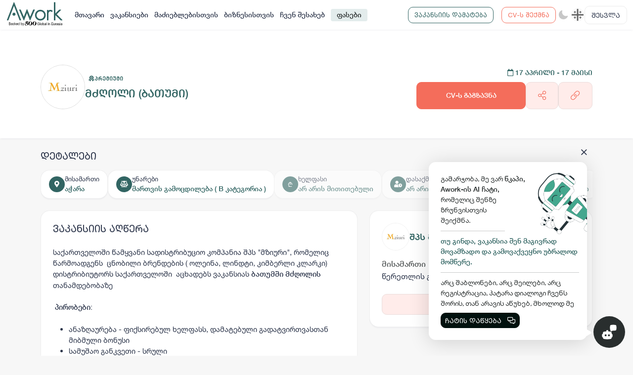

--- FILE ---
content_type: image/svg+xml
request_url: https://awork.ge/assets/img/icons/moon.svg
body_size: 348
content:
<svg width="24px" height="24px" viewBox="0 0 24 24" xmlns="http://www.w3.org/2000/svg"><g data-name="Layer 2" fill="#c7c7c7"><g data-name="moon"><rect width="24" height="24" opacity="0"/><path d="M12.3 22h-.1a10.31 10.31 0 0 1-7.34-3.15 10.46 10.46 0 0 1-.26-14 10.13 10.13 0 0 1 4-2.74 1 1 0 0 1 1.06.22 1 1 0 0 1 .24 1 8.4 8.4 0 0 0 1.94 8.81 8.47 8.47 0 0 0 8.83 1.94 1 1 0 0 1 1.27 1.29A10.16 10.16 0 0 1 19.6 19a10.28 10.28 0 0 1-7.3 3z"/></g></g></svg>

--- FILE ---
content_type: application/javascript; charset=UTF-8
request_url: https://awork.ge/225.c4ba9fa7d790f185.js
body_size: 9732
content:
"use strict";(self.webpackChunkwebsite=self.webpackChunkwebsite||[]).push([[225],{1937:(U,L,a)=>{a.d(L,{M:()=>t,R:()=>O});const t=[{featureType:"administrative",elementType:"labels.text.fill",stylers:[{color:"#6195a0"}]},{featureType:"administrative.province",elementType:"geometry.stroke",stylers:[{visibility:"off"}]},{featureType:"landscape",elementType:"geometry",stylers:[{lightness:"0"},{saturation:"0"},{color:"#f5f5f2"},{gamma:"1"}]},{featureType:"landscape.man_made",elementType:"all",stylers:[{lightness:"-3"},{gamma:"1.00"}]},{featureType:"landscape.natural.terrain",elementType:"all",stylers:[{visibility:"off"}]},{featureType:"poi",elementType:"all",stylers:[{visibility:"off"}]},{featureType:"poi.park",elementType:"geometry.fill",stylers:[{color:"#bae5ce"},{visibility:"on"}]},{featureType:"road",elementType:"all",stylers:[{saturation:-100},{lightness:45},{visibility:"simplified"}]},{featureType:"road.highway",elementType:"all",stylers:[{visibility:"simplified"}]},{featureType:"road.highway",elementType:"geometry.fill",stylers:[{color:"#fac9a9"},{visibility:"simplified"}]},{featureType:"road.highway",elementType:"labels.text",stylers:[{color:"#4e4e4e"}]},{featureType:"road.arterial",elementType:"labels.text.fill",stylers:[{color:"#787878"}]},{featureType:"road.arterial",elementType:"labels.icon",stylers:[{visibility:"off"}]},{featureType:"transit",elementType:"all",stylers:[{visibility:"simplified"}]},{featureType:"transit.station.airport",elementType:"labels.icon",stylers:[{hue:"#0a00ff"},{saturation:"-77"},{gamma:"0.57"},{lightness:"0"}]},{featureType:"transit.station.rail",elementType:"labels.text.fill",stylers:[{color:"#43321e"}]},{featureType:"transit.station.rail",elementType:"labels.icon",stylers:[{hue:"#ff6c00"},{lightness:"4"},{gamma:"0.75"},{saturation:"-68"}]},{featureType:"water",elementType:"all",stylers:[{color:"#eaf6f8"},{visibility:"on"}]},{featureType:"water",elementType:"geometry.fill",stylers:[{color:"#c7eced"}]},{featureType:"water",elementType:"labels.text.fill",stylers:[{lightness:"-49"},{saturation:"-53"},{gamma:"0.79"}]}],O=[{featureType:"all",elementType:"labels",stylers:[{visibility:"on"}]},{featureType:"all",elementType:"labels.text.fill",stylers:[{saturation:36},{color:"#000000"},{lightness:40}]},{featureType:"all",elementType:"labels.text.stroke",stylers:[{visibility:"on"},{color:"#000000"},{lightness:16}]},{featureType:"all",elementType:"labels.icon",stylers:[{visibility:"off"}]},{featureType:"administrative",elementType:"geometry.fill",stylers:[{color:"#000000"},{lightness:20}]},{featureType:"administrative",elementType:"geometry.stroke",stylers:[{color:"#000000"},{lightness:17},{weight:1.2}]},{featureType:"administrative.country",elementType:"labels.text.fill",stylers:[{color:"#e5c163"}]},{featureType:"administrative.locality",elementType:"labels.text.fill",stylers:[{color:"#c4c4c4"}]},{featureType:"administrative.neighborhood",elementType:"labels.text.fill",stylers:[{color:"#e5c163"}]},{featureType:"landscape",elementType:"geometry",stylers:[{color:"#000000"},{lightness:20}]},{featureType:"poi",elementType:"geometry",stylers:[{color:"#000000"},{lightness:21},{visibility:"on"}]},{featureType:"poi.business",elementType:"geometry",stylers:[{visibility:"on"}]},{featureType:"road.highway",elementType:"geometry.fill",stylers:[{color:"#e5c163"},{lightness:"0"}]},{featureType:"road.highway",elementType:"geometry.stroke",stylers:[{visibility:"off"}]},{featureType:"road.highway",elementType:"labels.text.fill",stylers:[{color:"#ffffff"}]},{featureType:"road.highway",elementType:"labels.text.stroke",stylers:[{color:"#e5c163"}]},{featureType:"road.arterial",elementType:"geometry",stylers:[{color:"#000000"},{lightness:18}]},{featureType:"road.arterial",elementType:"geometry.fill",stylers:[{color:"#575757"}]},{featureType:"road.arterial",elementType:"labels.text.fill",stylers:[{color:"#ffffff"}]},{featureType:"road.arterial",elementType:"labels.text.stroke",stylers:[{color:"#2c2c2c"}]},{featureType:"road.local",elementType:"geometry",stylers:[{color:"#000000"},{lightness:16}]},{featureType:"road.local",elementType:"labels.text.fill",stylers:[{color:"#999999"}]},{featureType:"transit",elementType:"geometry",stylers:[{color:"#000000"},{lightness:19}]},{featureType:"water",elementType:"geometry",stylers:[{color:"#000000"},{lightness:17}]}]},794:(U,L,a)=>{a.d(L,{y:()=>x});var t=a(1884),O=a(8372),n=a(9300),I=a(8505),f=a(3900),C=a(2722),A=a(8675),b=a(4707),c=a(7272),u=a(9646),_=a(9729),r=a(5e3),o=a(6138),y=a(1831),d=a(3075),h=a(4376),M=a(9808),p=a(1786);function m(P,k){1&P&&r._uU(0),2&P&&r.hij(" ",k.item.description," ")}function D(P,k){1&P&&r._uU(0),2&P&&r.hij(" ",k.item.description," ")}let x=(()=>{class P extends _.O{constructor(z,w,W){super(z),this.location=w,this.ngControl=W,this.placeholder="general.phs.type_to_search",this.addressesTypeahead=new b.t(1),this.proceedSearch=!0,this.addresses=(0,c.z)((0,u.of)([]),this.addressesTypeahead.pipe((0,t.x)(),(0,O.b)(300),(0,n.h)(()=>this.proceedSearch),(0,n.h)(S=>!!S),(0,I.b)(()=>this.startLoading("search")),(0,f.w)(S=>this.location.searchAddresses(S).pipe((0,I.b)(()=>this.endLoading("search")))),(0,C.R)(this.onDestroy$))),this.ngControl.valueAccessor=this}ngOnInit(){var z;(null===(z=this.ngControl)||void 0===z?void 0:z.valueChanges)&&this.ngControl.valueChanges.pipe((0,A.O)(this.value),(0,C.R)(this.onDestroy$)).subscribe(w=>{this.proceedSearch=!1,this.value&&(this.place=w.placeSearch)})}placeChanged(){this.place?(this.startLoading("search"),this.location.getPlaceWithPlaceId(this.place.place_id).subscribe({next:z=>{this.writeValue(z)},complete:()=>{this.endLoading("search")}})):this.writeValue(null)}}return P.\u0275fac=function(z){return new(z||P)(r.Y36(o.D),r.Y36(y.X),r.Y36(d.a5))},P.\u0275cmp=r.Xpm({type:P,selectors:[["address-search"]],inputs:{placeholder:"placeholder"},features:[r.qOj],decls:9,vars:23,consts:[[1,"select-lg",3,"ngModel","items","multiple","placeholder","typeahead","disabled","loading","typeToSearchText","notFoundText","loadingText","ngModelChange","focus"],["ng-option-tmp",""],["ng-label-tmp",""]],template:function(z,w){1&z&&(r.TgZ(0,"ng-select",0),r.NdJ("ngModelChange",function(S){return w.place=S})("focus",function(){return w.proceedSearch=!0})("ngModelChange",function(){return w.placeChanged()}),r.ALo(1,"async"),r.ALo(2,"translate"),r.ALo(3,"translate"),r.ALo(4,"translate"),r.ALo(5,"translate"),r.ALo(6,"translate"),r.YNc(7,m,1,1,"ng-template",1),r.YNc(8,D,1,1,"ng-template",2),r.qZA()),2&z&&r.Q6J("ngModel",w.place)("items",r.lcZ(1,11,w.addresses))("multiple",!1)("placeholder",r.lcZ(2,13,w.placeholder))("typeahead",w.addressesTypeahead)("disabled",w.disabled)("loading",w.isLoading("search")||w.isLoading("coord-search"))("placeholder",r.lcZ(3,15,"general.phs.address"))("typeToSearchText",r.lcZ(4,17,"general.phs.type_to_search"))("notFoundText",r.lcZ(5,19,"general.phs.not_found"))("loadingText",r.lcZ(6,21,"general.phs.loading"))},directives:[h.w9,d.JJ,d.On,h.ir,h.mR],pipes:[M.Ov,p.X$],encapsulation:2}),P})()},7784:(U,L,a)=>{a.d(L,{V:()=>d});var t=a(3315),O=a(9729),n=a(4707),I=a(9841),f=a(5698),C=a(4004),A=a(2722),b=a(1831),c=a(5e3),u=a(6138),_=a(3075),r=a(9808);function o(h,M){if(1&h&&c._UZ(0,"map-marker",3),2&h){const p=c.oxw(2);c.Q6J("position",p.valueCoords)}}function y(h,M){if(1&h){const p=c.EpF();c.TgZ(0,"div"),c.TgZ(1,"google-map",1),c.NdJ("mapClick",function(D){return c.CHM(p),c.oxw().mapClicked(D)})("idle",function(){return c.CHM(p),c.oxw().mapIdle.next()}),c.YNc(2,o,1,1,"map-marker",2),c.qZA(),c.qZA()}if(2&h){const p=c.oxw();c.xp6(1),c.Q6J("options",p.options)("center",p.center),c.xp6(1),c.Q6J("ngIf",p.isClickMode&&p.valueCoords)}}let d=(()=>{class h extends O.O{constructor(p,m,D){super(p),this.location=m,this.ngControl=D,this.selectorMode="click",this.mapIdle=new n.t(1),this.options=Object.assign(b.S,{}),this.ngControl.valueAccessor=this}ngOnInit(){var p;(null===(p=this.ngControl)||void 0===p?void 0:p.valueChanges)&&(0,I.a)([this.location.initMap(),this.ngControl.valueChanges,this.mapIdle.pipe((0,f.q)(1))]).pipe((0,C.U)(([m,D,x])=>D),(0,A.R)(this.onDestroy$)).subscribe(m=>{!(null==m?void 0:m.uid)||this.map.panTo({lat:m.lat,lng:m.lng})})}mapClicked(p){var m,D;const x=null===(m=p.latLng)||void 0===m?void 0:m.lat(),P=null===(D=p.latLng)||void 0===D?void 0:D.lng();if(x&&P){if(!this.isClickMode)return void this.map.panTo({lat:x,lng:P});this.startLoading("coord-search"),this.location.getPlaceWithCoordinates(x,P).subscribe({next:k=>{this.writeValue(k)},complete:()=>{this.endLoading("coord-search")}})}}get center(){return this.options.center}get isClickMode(){return"click"===this.selectorMode}get isDragMode(){return"drag"===this.selectorMode}get valueCoords(){var p;return null===(p=null==this?void 0:this.value)||void 0===p?void 0:p.latLng}}return h.\u0275fac=function(p){return new(p||h)(c.Y36(u.D),c.Y36(b.X),c.Y36(_.a5))},h.\u0275cmp=c.Xpm({type:h,selectors:[["map-search"]],viewQuery:function(p,m){if(1&p&&c.Gf(t.b6,5),2&p){let D;c.iGM(D=c.CRH())&&(m.map=D.first)}},inputs:{selectorMode:"selectorMode"},features:[c.qOj],decls:2,vars:3,consts:[[4,"ngIf"],[3,"options","center","mapClick","idle"],["icon","/assets/img/map-marker.svg",3,"position",4,"ngIf"],["icon","/assets/img/map-marker.svg",3,"position"]],template:function(p,m){1&p&&(c.YNc(0,y,3,3,"div",0),c.ALo(1,"async")),2&p&&c.Q6J("ngIf",c.lcZ(1,1,m.location.googleMapsLoaded$))},directives:[r.O5,t.b6,t.O_],pipes:[r.Ov],encapsulation:2}),h})()},2060:(U,L,a)=>{a.d(L,{x:()=>u});var t=a(5e3),O=a(3075),n=a(4989),I=a(6138),f=a(7751),C=a(1786),A=a(9808),b=a(387);function c(_,r){if(1&_){const o=t.EpF();t.TgZ(0,"div",9),t.TgZ(1,"div",10),t.TgZ(2,"map-selector",11),t.NdJ("ngModelChange",function(d){return t.CHM(o),t.oxw().address=d}),t.qZA(),t.qZA(),t.qZA()}if(2&_){const o=t.oxw();t.xp6(2),t.Q6J("ngModel",o.address)}}let u=(()=>{class _ extends n.A{constructor(o,y){super(o),this.modal=y,this.formControl=new O.NI,this.update=new t.vpe}ngOnInit(){var o;this.address=null===(o=this.formControl)||void 0===o?void 0:o.value}save(){var o;this.update.emit(this.address),null===(o=this.formControl)||void 0===o||o.setValue(this.address),this.modal.close()}}return _.\u0275fac=function(o){return new(o||_)(t.Y36(I.D),t.Y36(f.Kz,8))},_.\u0275cmp=t.Xpm({type:_,selectors:[["map-selector-modal"]],inputs:{formControl:"formControl"},outputs:{update:"update"},features:[t.qOj],decls:11,vars:1,consts:[[1,"modal-header"],["id","modal-basic-title",1,"modal-title"],["translate",""],["type","button",1,"btn-close",3,"click"],[1,"modal-body"],[1,"row"],["class","col-md-12",4,"ngIf"],[1,"modal-footer"],["type","button","translate","",1,"btn","btn-primary",3,"click"],[1,"col-md-12"],[1,"form-group","mb-3"],[3,"ngModel","ngModelChange"]],template:function(o,y){1&o&&(t.TgZ(0,"div",0),t.TgZ(1,"h4",1),t.TgZ(2,"span",2),t._uU(3," general.update.address "),t.qZA(),t.qZA(),t.TgZ(4,"button",3),t.NdJ("click",function(){return y.modal.dismiss("Cross click")}),t.qZA(),t.qZA(),t.TgZ(5,"div",4),t.TgZ(6,"div",5),t.YNc(7,c,3,1,"div",6),t.qZA(),t.qZA(),t.TgZ(8,"div",7),t.TgZ(9,"button",8),t.NdJ("click",function(){return y.save()}),t._uU(10," general.add "),t.qZA(),t.qZA()),2&o&&(t.xp6(7),t.Q6J("ngIf",y.formControl))},directives:[C.Pi,A.O5,b.A,O.JJ,O.On],encapsulation:2}),_})()},387:(U,L,a)=>{a.d(L,{A:()=>u});var t=a(8055),O=a(9729),n=a(5e3),I=a(6138),f=a(3075),C=a(9808),A=a(794),b=a(7784);function c(_,r){if(1&_){const o=n.EpF();n.TgZ(0,"div",1),n.TgZ(1,"div",2),n.TgZ(2,"address-search",3),n.NdJ("ngModelChange",function(d){return n.CHM(o),n.oxw().value=d}),n.qZA(),n.qZA(),n.TgZ(3,"div",4),n.TgZ(4,"map-search",5),n.NdJ("ngModelChange",function(d){return n.CHM(o),n.oxw().value=d}),n.qZA(),n.qZA(),n.qZA()}if(2&_){const o=n.oxw();n.xp6(2),n.Q6J("ngModel",o.value),n.xp6(2),n.Q6J("ngModel",o.value)("selectorMode",o.selectorMode)}}let u=(()=>{class _ extends O.O{constructor(o,y){super(o),this.ngControl=y,this.selectorMode="click",this.ngControl&&(this.ngControl.valueAccessor=this)}get isBrowser(){return t.cQ.isBrowser}}return _.\u0275fac=function(o){return new(o||_)(n.Y36(I.D),n.Y36(f.a5,8))},_.\u0275cmp=n.Xpm({type:_,selectors:[["map-selector"]],inputs:{selectorMode:"selectorMode"},features:[n.qOj],decls:1,vars:1,consts:[["class","row",4,"ngIf"],[1,"row"],[1,"col-12","mb-3"],[3,"ngModel","ngModelChange"],[1,"col-12","google-map"],[3,"ngModel","selectorMode","ngModelChange"]],template:function(o,y){1&o&&n.YNc(0,c,5,3,"div",0),2&o&&n.Q6J("ngIf",y.isBrowser)},directives:[C.O5,A.y,f.JJ,f.On,b.V],encapsulation:2}),_})()},6754:(U,L,a)=>{a.d(L,{T:()=>r});var t=a(4376),O=a(9729),n=a(5e3),I=a(6138),f=a(5389),C=a(3075),A=a(9808),b=a(1786);function c(o,y){if(1&o&&(n.TgZ(0,"p",3),n._uU(1),n.qZA(),n.TgZ(2,"p",3),n._uU(3),n.qZA()),2&o){const d=y.item;n.xp6(1),n.hij(" ",d.name," "),n.xp6(2),n.hij(" ",d.native_name," ")}}function u(o,y){1&o&&(n.TgZ(0,"div",5),n._UZ(1,"i",6),n.qZA())}function _(o,y){if(1&o&&(n.TgZ(0,"div"),n.TgZ(1,"p",3),n._uU(2),n.qZA(),n.TgZ(3,"p",3),n._uU(4),n.qZA(),n.qZA(),n.YNc(5,u,2,0,"div",4)),2&o){const d=y.item,h=n.oxw();n.xp6(2),n.hij(" ",d.name," "),n.xp6(2),n.hij(" ",d.native_name," "),n.xp6(1),n.Q6J("ngIf",h.ignoreRegionIds.includes(d.uid))}}let r=(()=>{class o extends O.O{constructor(d,h,M){super(d),this.api=h,this.ngControl=M,this.clearOnSelect=!1,this.ignoreRegions=[],this.regions=[],this.allRegions=[],this.ngControl&&(this.ngControl.valueAccessor=this)}ngOnInit(){this.startLoading("loading_regions"),this.api.getRegions().subscribe({next:d=>{this.allRegions=d,this.updateRegions(),this.endLoading("loading_regions")},error:this.handleError("loading_regions")})}ngOnChanges(d){d.ignoreRegions&&this.updateRegions()}updateRegions(){this.regions=this.allRegions.filter(d=>!this.ignoreRegionIds.includes(d.uid))}regionChanged(d){!d||this.clearOnSelect&&this.ngSelect.clearModel()}get ignoreRegionIds(){return this.ignoreRegions.map(d=>d.uid)}}return o.\u0275fac=function(d){return new(d||o)(n.Y36(I.D),n.Y36(f.s),n.Y36(C.a5,8))},o.\u0275cmp=n.Xpm({type:o,selectors:[["region-selector"]],viewQuery:function(d,h){if(1&d&&n.Gf(t.w9,5),2&d){let M;n.iGM(M=n.CRH())&&(h.ngSelect=M.first)}},inputs:{clearOnSelect:"clearOnSelect",ignoreRegions:"ignoreRegions"},features:[n.qOj,n.TTD],decls:5,vars:14,consts:[[1,"select-lg",3,"items","closeOnSelect","hideSelected","multiple","loading","clearSearchOnAdd","ngModel","disabled","placeholder","loadingText","ngModelChange","change"],["ng-option-tmp",""],["ng-label-tmp",""],[1,"mb-0"],["class","text-end",4,"ngIf"],[1,"text-end"],[1,"fa","fa-check"]],template:function(d,h){1&d&&(n.TgZ(0,"ng-select",0),n.NdJ("ngModelChange",function(p){return h.value=p})("change",function(p){return h.regionChanged(p)}),n.ALo(1,"translate"),n.ALo(2,"translate"),n.YNc(3,c,4,2,"ng-template",1),n.YNc(4,_,6,3,"ng-template",2),n.qZA()),2&d&&n.Q6J("items",h.regions)("closeOnSelect",!0)("hideSelected",!0)("multiple",!1)("loading",h.isLoading("loading_regions"))("clearSearchOnAdd",!0)("ngModel",h.value)("disabled",h.disabled)("placeholder",n.lcZ(1,10,"skills.text.search_ph"))("loadingText",n.lcZ(2,12,"general.phs.loading"))},directives:[t.w9,C.JJ,C.On,t.ir,t.mR,A.O5],pipes:[b.X$],encapsulation:2}),o})()},1225:(U,L,a)=>{a.d(L,{d:()=>u});var t=a(3315),O=a(7806),b=(a(794),a(7784),a(2060),a(387),a(6754),a(5e3));let u=(()=>{class _{}return _.\u0275fac=function(o){return new(o||_)},_.\u0275mod=b.oAB({type:_}),_.\u0275inj=b.cJS({providers:[],imports:[[O.m,t.Y4]]}),_})()},1831:(U,L,a)=>{a.d(L,{S:()=>o,X:()=>y});var t=a(8055),O=a(7029),n=a(5698),I=a(4004),f=a(262),C=a(9646),A=a(4707),b=a(4854),c=a(9952),u=a(1937),_=a(5e3),r=a(520);const o={center:{lat:41.72381543037874,lng:44.78019306246353},zoom:13,styles:u.M,mapTypeControl:!1,streetViewControl:!1,fullscreenControl:!1};let y=(()=>{class d{constructor(M){this.http=M,this.locationApiUrl=`${O.Jv}/location`}searchAddresses(M){return this.http.get(`${this.locationApiUrl}/autocomplete`,{params:{text:M}}).pipe((0,n.q)(1),(0,I.U)(m=>c.m.initCleared().parseArray(m.addresses)))}getPlaceWithPlaceId(M){return this.http.get(`${this.locationApiUrl}/get_place`,{params:{place_id:M}}).pipe((0,n.q)(1),(0,I.U)(m=>b.w.initCleared().parse(m)))}loadGoogleMap(){let M=t.cQ.getLanguage();return this.http.jsonp(`${O.ux}?key=${O.$r}&libraries=geometry&language=${M}`,"callback").pipe((0,I.U)(()=>!0),(0,f.K)(m=>(console.log(m),(0,C.of)(!1))))}initMap(M=!1){return t.cQ.isBrowser?(this.googleMapsLoaded$||(this.googleMapsLoaded$=new A.t(1),M=!0),M&&this.loadGoogleMap().subscribe({next:p=>{this.googleMapsLoaded$&&this.googleMapsLoaded$.next(p)}}),this.googleMapsLoaded$):(0,C.of)(!1)}getPlaceWithCoordinates(M,p){return this.http.get(`${this.locationApiUrl}/coordinates`,{params:{lat:M,lng:p}}).pipe((0,n.q)(1),(0,I.U)(D=>b.w.initCleared().parse(D.result)))}}return d.\u0275fac=function(M){return new(M||d)(_.LFG(r.eN))},d.\u0275prov=_.Yz7({token:d,factory:d.\u0275fac,providedIn:"root"}),d})()},3315:(U,L,a)=>{a.d(L,{MS:()=>$,O_:()=>S,Y4:()=>oe,b6:()=>h,ch:()=>z});var t=a(5e3),O=a(9808),n=a(1135),I=a(8306),f=a(7579),C=a(9841),A=a(3900),b=a(5698),c=a(4004),u=a(2722);const _=["*"];class r{constructor(g){this._ngZone=g,this._pending=[],this._listeners=[],this._targetStream=new n.X(void 0)}_clearListeners(){for(const g of this._listeners)g.remove();this._listeners=[]}getLazyEmitter(g){return this._targetStream.pipe((0,A.w)(e=>{const i=new I.y(l=>{if(!e)return void this._pending.push({observable:i,observer:l});const v=e.addListener(g,R=>{this._ngZone.run(()=>l.next(R))});return this._listeners.push(v),()=>v.remove()});return i}))}setTarget(g){const e=this._targetStream.value;g!==e&&(e&&(this._clearListeners(),this._pending=[]),this._targetStream.next(g),this._pending.forEach(i=>i.observable.subscribe(i.observer)),this._pending=[])}destroy(){this._clearListeners(),this._pending=[],this._targetStream.complete()}}const o={center:{lat:37.421995,lng:-122.084092},zoom:17,mapTypeId:"roadmap"},y="500px",d="500px";let h=(()=>{class s{constructor(e,i,l){if(this._elementRef=e,this._ngZone=i,this._eventManager=new r(this._ngZone),this.height=y,this.width=d,this._options=o,this.mapInitialized=new t.vpe,this.authFailure=new t.vpe,this.boundsChanged=this._eventManager.getLazyEmitter("bounds_changed"),this.centerChanged=this._eventManager.getLazyEmitter("center_changed"),this.mapClick=this._eventManager.getLazyEmitter("click"),this.mapDblclick=this._eventManager.getLazyEmitter("dblclick"),this.mapDrag=this._eventManager.getLazyEmitter("drag"),this.mapDragend=this._eventManager.getLazyEmitter("dragend"),this.mapDragstart=this._eventManager.getLazyEmitter("dragstart"),this.headingChanged=this._eventManager.getLazyEmitter("heading_changed"),this.idle=this._eventManager.getLazyEmitter("idle"),this.maptypeidChanged=this._eventManager.getLazyEmitter("maptypeid_changed"),this.mapMousemove=this._eventManager.getLazyEmitter("mousemove"),this.mapMouseout=this._eventManager.getLazyEmitter("mouseout"),this.mapMouseover=this._eventManager.getLazyEmitter("mouseover"),this.projectionChanged=this._eventManager.getLazyEmitter("projection_changed"),this.mapRightclick=this._eventManager.getLazyEmitter("rightclick"),this.tilesloaded=this._eventManager.getLazyEmitter("tilesloaded"),this.tiltChanged=this._eventManager.getLazyEmitter("tilt_changed"),this.zoomChanged=this._eventManager.getLazyEmitter("zoom_changed"),this._isBrowser=(0,O.NF)(l),this._isBrowser){const v=window;this._existingAuthFailureCallback=v.gm_authFailure,v.gm_authFailure=()=>{this._existingAuthFailureCallback&&this._existingAuthFailureCallback(),this.authFailure.emit()}}}set center(e){this._center=e}set zoom(e){this._zoom=e}set options(e){this._options=e||o}ngOnChanges(e){(e.height||e.width)&&this._setSize();const i=this.googleMap;i&&(e.options&&i.setOptions(this._combineOptions()),e.center&&this._center&&i.setCenter(this._center),e.zoom&&null!=this._zoom&&i.setZoom(this._zoom),e.mapTypeId&&this.mapTypeId&&i.setMapTypeId(this.mapTypeId))}ngOnInit(){this._isBrowser&&(this._mapEl=this._elementRef.nativeElement.querySelector(".map-container"),this._setSize(),this._ngZone.runOutsideAngular(()=>{this.googleMap=new google.maps.Map(this._mapEl,this._combineOptions())}),this._eventManager.setTarget(this.googleMap),this.mapInitialized.emit(this.googleMap))}ngOnDestroy(){this._eventManager.destroy(),this._isBrowser&&(window.gm_authFailure=this._existingAuthFailureCallback)}fitBounds(e,i){this._assertInitialized(),this.googleMap.fitBounds(e,i)}panBy(e,i){this._assertInitialized(),this.googleMap.panBy(e,i)}panTo(e){this._assertInitialized(),this.googleMap.panTo(e)}panToBounds(e,i){this._assertInitialized(),this.googleMap.panToBounds(e,i)}getBounds(){return this._assertInitialized(),this.googleMap.getBounds()||null}getCenter(){return this._assertInitialized(),this.googleMap.getCenter()}getClickableIcons(){return this._assertInitialized(),this.googleMap.getClickableIcons()}getHeading(){return this._assertInitialized(),this.googleMap.getHeading()}getMapTypeId(){return this._assertInitialized(),this.googleMap.getMapTypeId()}getProjection(){return this._assertInitialized(),this.googleMap.getProjection()||null}getStreetView(){return this._assertInitialized(),this.googleMap.getStreetView()}getTilt(){return this._assertInitialized(),this.googleMap.getTilt()}getZoom(){return this._assertInitialized(),this.googleMap.getZoom()}get controls(){return this._assertInitialized(),this.googleMap.controls}get data(){return this._assertInitialized(),this.googleMap.data}get mapTypes(){return this._assertInitialized(),this.googleMap.mapTypes}get overlayMapTypes(){return this._assertInitialized(),this.googleMap.overlayMapTypes}_setSize(){if(this._mapEl){const e=this._mapEl.style;e.height=null===this.height?"":p(this.height)||y,e.width=null===this.width?"":p(this.width)||d}}_combineOptions(){var e,i;const l=this._options||{};return Object.assign(Object.assign({},l),{center:this._center||l.center||o.center,zoom:null!==(i=null!==(e=this._zoom)&&void 0!==e?e:l.zoom)&&void 0!==i?i:o.zoom,mapTypeId:this.mapTypeId||l.mapTypeId||o.mapTypeId})}_assertInitialized(){}}return s.\u0275fac=function(e){return new(e||s)(t.Y36(t.SBq),t.Y36(t.R0b),t.Y36(t.Lbi))},s.\u0275cmp=t.Xpm({type:s,selectors:[["google-map"]],inputs:{height:"height",width:"width",mapTypeId:"mapTypeId",center:"center",zoom:"zoom",options:"options"},outputs:{mapInitialized:"mapInitialized",authFailure:"authFailure",boundsChanged:"boundsChanged",centerChanged:"centerChanged",mapClick:"mapClick",mapDblclick:"mapDblclick",mapDrag:"mapDrag",mapDragend:"mapDragend",mapDragstart:"mapDragstart",headingChanged:"headingChanged",idle:"idle",maptypeidChanged:"maptypeidChanged",mapMousemove:"mapMousemove",mapMouseout:"mapMouseout",mapMouseover:"mapMouseover",projectionChanged:"projectionChanged",mapRightclick:"mapRightclick",tilesloaded:"tilesloaded",tiltChanged:"tiltChanged",zoomChanged:"zoomChanged"},exportAs:["googleMap"],features:[t.TTD],ngContentSelectors:_,decls:2,vars:0,consts:[[1,"map-container"]],template:function(e,i){1&e&&(t.F$t(),t._UZ(0,"div",0),t.Hsn(1))},encapsulation:2,changeDetection:0}),s})();const M=/([A-Za-z%]+)$/;function p(s){return null==s?"":M.test(s)?s:`${s}px`}let z=(()=>{class s{constructor(e,i,l){this._googleMap=e,this._elementRef=i,this._ngZone=l,this._eventManager=new r(this._ngZone),this._options=new n.X({}),this._position=new n.X(void 0),this._destroy=new f.x,this.closeclick=this._eventManager.getLazyEmitter("closeclick"),this.contentChanged=this._eventManager.getLazyEmitter("content_changed"),this.domready=this._eventManager.getLazyEmitter("domready"),this.positionChanged=this._eventManager.getLazyEmitter("position_changed"),this.zindexChanged=this._eventManager.getLazyEmitter("zindex_changed")}set options(e){this._options.next(e||{})}set position(e){this._position.next(e)}ngOnInit(){this._googleMap._isBrowser&&(this._combineOptions().pipe((0,b.q)(1)).subscribe(i=>{this._ngZone.runOutsideAngular(()=>{this.infoWindow=new google.maps.InfoWindow(i)}),this._eventManager.setTarget(this.infoWindow)}),this._watchForOptionsChanges(),this._watchForPositionChanges())}ngOnDestroy(){this._eventManager.destroy(),this._destroy.next(),this._destroy.complete(),this.infoWindow&&this.close()}close(){this._assertInitialized(),this.infoWindow.close()}getContent(){return this._assertInitialized(),this.infoWindow.getContent()||null}getPosition(){return this._assertInitialized(),this.infoWindow.getPosition()||null}getZIndex(){return this._assertInitialized(),this.infoWindow.getZIndex()}open(e,i){this._assertInitialized();const l=e?e.getAnchor():void 0;(this.infoWindow.get("anchor")!==l||!l)&&(this._elementRef.nativeElement.style.display="",this.infoWindow.open({map:this._googleMap.googleMap,anchor:l,shouldFocus:i}))}_combineOptions(){return(0,C.a)([this._options,this._position]).pipe((0,c.U)(([e,i])=>Object.assign(Object.assign({},e),{position:i||e.position,content:this._elementRef.nativeElement})))}_watchForOptionsChanges(){this._options.pipe((0,u.R)(this._destroy)).subscribe(e=>{this._assertInitialized(),this.infoWindow.setOptions(e)})}_watchForPositionChanges(){this._position.pipe((0,u.R)(this._destroy)).subscribe(e=>{e&&(this._assertInitialized(),this.infoWindow.setPosition(e))})}_assertInitialized(){}}return s.\u0275fac=function(e){return new(e||s)(t.Y36(h),t.Y36(t.SBq),t.Y36(t.R0b))},s.\u0275dir=t.lG2({type:s,selectors:[["map-info-window"]],hostAttrs:[2,"display","none"],inputs:{options:"options",position:"position"},outputs:{closeclick:"closeclick",contentChanged:"contentChanged",domready:"domready",positionChanged:"positionChanged",zindexChanged:"zindexChanged"},exportAs:["mapInfoWindow"]}),s})();const W={position:{lat:37.421995,lng:-122.084092}};let S=(()=>{class s{constructor(e,i){this._googleMap=e,this._ngZone=i,this._eventManager=new r(this._ngZone),this.animationChanged=this._eventManager.getLazyEmitter("animation_changed"),this.mapClick=this._eventManager.getLazyEmitter("click"),this.clickableChanged=this._eventManager.getLazyEmitter("clickable_changed"),this.cursorChanged=this._eventManager.getLazyEmitter("cursor_changed"),this.mapDblclick=this._eventManager.getLazyEmitter("dblclick"),this.mapDrag=this._eventManager.getLazyEmitter("drag"),this.mapDragend=this._eventManager.getLazyEmitter("dragend"),this.draggableChanged=this._eventManager.getLazyEmitter("draggable_changed"),this.mapDragstart=this._eventManager.getLazyEmitter("dragstart"),this.flatChanged=this._eventManager.getLazyEmitter("flat_changed"),this.iconChanged=this._eventManager.getLazyEmitter("icon_changed"),this.mapMousedown=this._eventManager.getLazyEmitter("mousedown"),this.mapMouseout=this._eventManager.getLazyEmitter("mouseout"),this.mapMouseover=this._eventManager.getLazyEmitter("mouseover"),this.mapMouseup=this._eventManager.getLazyEmitter("mouseup"),this.positionChanged=this._eventManager.getLazyEmitter("position_changed"),this.mapRightclick=this._eventManager.getLazyEmitter("rightclick"),this.shapeChanged=this._eventManager.getLazyEmitter("shape_changed"),this.titleChanged=this._eventManager.getLazyEmitter("title_changed"),this.visibleChanged=this._eventManager.getLazyEmitter("visible_changed"),this.zindexChanged=this._eventManager.getLazyEmitter("zindex_changed")}set title(e){this._title=e}set position(e){this._position=e}set label(e){this._label=e}set clickable(e){this._clickable=e}set options(e){this._options=e}set icon(e){this._icon=e}set visible(e){this._visible=e}ngOnInit(){this._googleMap._isBrowser&&(this._ngZone.runOutsideAngular(()=>{this.marker=new google.maps.Marker(this._combineOptions())}),this._assertInitialized(),this.marker.setMap(this._googleMap.googleMap),this._eventManager.setTarget(this.marker))}ngOnChanges(e){const{marker:i,_title:l,_position:v,_label:R,_clickable:T,_icon:Z,_visible:B}=this;i&&(e.options&&i.setOptions(this._combineOptions()),e.title&&void 0!==l&&i.setTitle(l),e.position&&v&&i.setPosition(v),e.label&&void 0!==R&&i.setLabel(R),e.clickable&&void 0!==T&&i.setClickable(T),e.icon&&Z&&i.setIcon(Z),e.visible&&void 0!==B&&i.setVisible(B))}ngOnDestroy(){this._eventManager.destroy(),this.marker&&this.marker.setMap(null)}getAnimation(){return this._assertInitialized(),this.marker.getAnimation()||null}getClickable(){return this._assertInitialized(),this.marker.getClickable()}getCursor(){return this._assertInitialized(),this.marker.getCursor()||null}getDraggable(){return this._assertInitialized(),!!this.marker.getDraggable()}getIcon(){return this._assertInitialized(),this.marker.getIcon()||null}getLabel(){return this._assertInitialized(),this.marker.getLabel()||null}getOpacity(){return this._assertInitialized(),this.marker.getOpacity()||null}getPosition(){return this._assertInitialized(),this.marker.getPosition()||null}getShape(){return this._assertInitialized(),this.marker.getShape()||null}getTitle(){return this._assertInitialized(),this.marker.getTitle()||null}getVisible(){return this._assertInitialized(),this.marker.getVisible()}getZIndex(){return this._assertInitialized(),this.marker.getZIndex()||null}getAnchor(){return this._assertInitialized(),this.marker}_combineOptions(){var e,i;const l=this._options||W;return Object.assign(Object.assign({},l),{title:this._title||l.title,position:this._position||l.position,label:this._label||l.label,clickable:null!==(e=this._clickable)&&void 0!==e?e:l.clickable,map:this._googleMap.googleMap,icon:this._icon||l.icon,visible:null!==(i=this._visible)&&void 0!==i?i:l.visible})}_assertInitialized(){}}return s.\u0275fac=function(e){return new(e||s)(t.Y36(h),t.Y36(t.R0b))},s.\u0275dir=t.lG2({type:s,selectors:[["map-marker"]],inputs:{title:"title",position:"position",label:"label",clickable:"clickable",options:"options",icon:"icon",visible:"visible"},outputs:{animationChanged:"animationChanged",mapClick:"mapClick",clickableChanged:"clickableChanged",cursorChanged:"cursorChanged",mapDblclick:"mapDblclick",mapDrag:"mapDrag",mapDragend:"mapDragend",draggableChanged:"draggableChanged",mapDragstart:"mapDragstart",flatChanged:"flatChanged",iconChanged:"iconChanged",mapMousedown:"mapMousedown",mapMouseout:"mapMouseout",mapMouseover:"mapMouseover",mapMouseup:"mapMouseup",positionChanged:"positionChanged",mapRightclick:"mapRightclick",shapeChanged:"shapeChanged",titleChanged:"titleChanged",visibleChanged:"visibleChanged",zindexChanged:"zindexChanged"},exportAs:["mapMarker"],features:[t.TTD]}),s})();const Q={};let $=(()=>{class s{constructor(e,i){this._googleMap=e,this._ngZone=i,this._currentMarkers=new Set,this._eventManager=new r(this._ngZone),this._destroy=new f.x,this.ariaLabelFn=()=>"",this.clusteringbegin=this._eventManager.getLazyEmitter("clusteringbegin"),this.clusteringend=this._eventManager.getLazyEmitter("clusteringend"),this.clusterClick=this._eventManager.getLazyEmitter("click"),this._canInitialize=this._googleMap._isBrowser}set averageCenter(e){this._averageCenter=e}set batchSizeIE(e){this._batchSizeIE=e}set calculator(e){this._calculator=e}set clusterClass(e){this._clusterClass=e}set enableRetinaIcons(e){this._enableRetinaIcons=e}set gridSize(e){this._gridSize=e}set ignoreHidden(e){this._ignoreHidden=e}set imageExtension(e){this._imageExtension=e}set imagePath(e){this._imagePath=e}set imageSizes(e){this._imageSizes=e}set maxZoom(e){this._maxZoom=e}set minimumClusterSize(e){this._minimumClusterSize=e}set styles(e){this._styles=e}set title(e){this._title=e}set zIndex(e){this._zIndex=e}set zoomOnClick(e){this._zoomOnClick=e}set options(e){this._options=e}ngOnInit(){this._canInitialize&&(window,this._ngZone.runOutsideAngular(()=>{this.markerClusterer=new MarkerClusterer(this._googleMap.googleMap,[],this._combineOptions())}),this._assertInitialized(),this._eventManager.setTarget(this.markerClusterer))}ngAfterContentInit(){this._canInitialize&&this._watchForMarkerChanges()}ngOnChanges(e){const{markerClusterer:i,ariaLabelFn:l,_averageCenter:v,_batchSizeIE:R,_calculator:T,_styles:Z,_clusterClass:B,_enableRetinaIcons:F,_gridSize:K,_ignoreHidden:j,_imageExtension:G,_imagePath:Y,_imageSizes:H,_maxZoom:J,_minimumClusterSize:N,_title:X,_zIndex:V,_zoomOnClick:E}=this;i&&(e.options&&i.setOptions(this._combineOptions()),e.ariaLabelFn&&(i.ariaLabelFn=l),e.averageCenter&&void 0!==v&&i.setAverageCenter(v),e.batchSizeIE&&void 0!==R&&i.setBatchSizeIE(R),e.calculator&&!!T&&i.setCalculator(T),e.clusterClass&&void 0!==B&&i.setClusterClass(B),e.enableRetinaIcons&&void 0!==F&&i.setEnableRetinaIcons(F),e.gridSize&&void 0!==K&&i.setGridSize(K),e.ignoreHidden&&void 0!==j&&i.setIgnoreHidden(j),e.imageExtension&&void 0!==G&&i.setImageExtension(G),e.imagePath&&void 0!==Y&&i.setImagePath(Y),e.imageSizes&&H&&i.setImageSizes(H),e.maxZoom&&void 0!==J&&i.setMaxZoom(J),e.minimumClusterSize&&void 0!==N&&i.setMinimumClusterSize(N),e.styles&&Z&&i.setStyles(Z),e.title&&void 0!==X&&i.setTitle(X),e.zIndex&&void 0!==V&&i.setZIndex(V),e.zoomOnClick&&void 0!==E&&i.setZoomOnClick(E))}ngOnDestroy(){this._destroy.next(),this._destroy.complete(),this._eventManager.destroy(),this.markerClusterer&&this.markerClusterer.setMap(null)}fitMapToMarkers(e){this._assertInitialized(),this.markerClusterer.fitMapToMarkers(e)}getAverageCenter(){return this._assertInitialized(),this.markerClusterer.getAverageCenter()}getBatchSizeIE(){return this._assertInitialized(),this.markerClusterer.getBatchSizeIE()}getCalculator(){return this._assertInitialized(),this.markerClusterer.getCalculator()}getClusterClass(){return this._assertInitialized(),this.markerClusterer.getClusterClass()}getClusters(){return this._assertInitialized(),this.markerClusterer.getClusters()}getEnableRetinaIcons(){return this._assertInitialized(),this.markerClusterer.getEnableRetinaIcons()}getGridSize(){return this._assertInitialized(),this.markerClusterer.getGridSize()}getIgnoreHidden(){return this._assertInitialized(),this.markerClusterer.getIgnoreHidden()}getImageExtension(){return this._assertInitialized(),this.markerClusterer.getImageExtension()}getImagePath(){return this._assertInitialized(),this.markerClusterer.getImagePath()}getImageSizes(){return this._assertInitialized(),this.markerClusterer.getImageSizes()}getMaxZoom(){return this._assertInitialized(),this.markerClusterer.getMaxZoom()}getMinimumClusterSize(){return this._assertInitialized(),this.markerClusterer.getMinimumClusterSize()}getStyles(){return this._assertInitialized(),this.markerClusterer.getStyles()}getTitle(){return this._assertInitialized(),this.markerClusterer.getTitle()}getTotalClusters(){return this._assertInitialized(),this.markerClusterer.getTotalClusters()}getTotalMarkers(){return this._assertInitialized(),this.markerClusterer.getTotalMarkers()}getZIndex(){return this._assertInitialized(),this.markerClusterer.getZIndex()}getZoomOnClick(){return this._assertInitialized(),this.markerClusterer.getZoomOnClick()}_combineOptions(){var e,i,l,v,R,T,Z,B,F,K,j,G,Y,H,J,N,X,V;const E=this._options||Q;return Object.assign(Object.assign({},E),{ariaLabelFn:null!==(e=this.ariaLabelFn)&&void 0!==e?e:E.ariaLabelFn,averageCenter:null!==(i=this._averageCenter)&&void 0!==i?i:E.averageCenter,batchSize:null!==(l=this.batchSize)&&void 0!==l?l:E.batchSize,batchSizeIE:null!==(v=this._batchSizeIE)&&void 0!==v?v:E.batchSizeIE,calculator:null!==(R=this._calculator)&&void 0!==R?R:E.calculator,clusterClass:null!==(T=this._clusterClass)&&void 0!==T?T:E.clusterClass,enableRetinaIcons:null!==(Z=this._enableRetinaIcons)&&void 0!==Z?Z:E.enableRetinaIcons,gridSize:null!==(B=this._gridSize)&&void 0!==B?B:E.gridSize,ignoreHidden:null!==(F=this._ignoreHidden)&&void 0!==F?F:E.ignoreHidden,imageExtension:null!==(K=this._imageExtension)&&void 0!==K?K:E.imageExtension,imagePath:null!==(j=this._imagePath)&&void 0!==j?j:E.imagePath,imageSizes:null!==(G=this._imageSizes)&&void 0!==G?G:E.imageSizes,maxZoom:null!==(Y=this._maxZoom)&&void 0!==Y?Y:E.maxZoom,minimumClusterSize:null!==(H=this._minimumClusterSize)&&void 0!==H?H:E.minimumClusterSize,styles:null!==(J=this._styles)&&void 0!==J?J:E.styles,title:null!==(N=this._title)&&void 0!==N?N:E.title,zIndex:null!==(X=this._zIndex)&&void 0!==X?X:E.zIndex,zoomOnClick:null!==(V=this._zoomOnClick)&&void 0!==V?V:E.zoomOnClick})}_watchForMarkerChanges(){this._assertInitialized();const e=[];for(const i of this._getInternalMarkers(this._markers.toArray()))this._currentMarkers.add(i),e.push(i);this.markerClusterer.addMarkers(e),this._markers.changes.pipe((0,u.R)(this._destroy)).subscribe(i=>{this._assertInitialized();const l=new Set(this._getInternalMarkers(i)),v=[],R=[];for(const T of Array.from(l))this._currentMarkers.has(T)||(this._currentMarkers.add(T),v.push(T));for(const T of Array.from(this._currentMarkers))l.has(T)||R.push(T);this.markerClusterer.addMarkers(v,!0),this.markerClusterer.removeMarkers(R,!0),this.markerClusterer.repaint();for(const T of R)this._currentMarkers.delete(T)})}_getInternalMarkers(e){return e.filter(i=>!!i.marker).map(i=>i.marker)}_assertInitialized(){}}return s.\u0275fac=function(e){return new(e||s)(t.Y36(h),t.Y36(t.R0b))},s.\u0275cmp=t.Xpm({type:s,selectors:[["map-marker-clusterer"]],contentQueries:function(e,i,l){if(1&e&&t.Suo(l,S,5),2&e){let v;t.iGM(v=t.CRH())&&(i._markers=v)}},inputs:{ariaLabelFn:"ariaLabelFn",averageCenter:"averageCenter",batchSize:"batchSize",batchSizeIE:"batchSizeIE",calculator:"calculator",clusterClass:"clusterClass",enableRetinaIcons:"enableRetinaIcons",gridSize:"gridSize",ignoreHidden:"ignoreHidden",imageExtension:"imageExtension",imagePath:"imagePath",imageSizes:"imageSizes",maxZoom:"maxZoom",minimumClusterSize:"minimumClusterSize",styles:"styles",title:"title",zIndex:"zIndex",zoomOnClick:"zoomOnClick",options:"options"},outputs:{clusteringbegin:"clusteringbegin",clusteringend:"clusteringend",clusterClick:"clusterClick"},exportAs:["mapMarkerClusterer"],features:[t.TTD],ngContentSelectors:_,decls:1,vars:0,template:function(e,i){1&e&&(t.F$t(),t.Hsn(0))},encapsulation:2,changeDetection:0}),s})(),oe=(()=>{class s{}return s.\u0275fac=function(e){return new(e||s)},s.\u0275mod=t.oAB({type:s}),s.\u0275inj=t.cJS({}),s})()}}]);

--- FILE ---
content_type: image/svg+xml
request_url: https://awork.ge/assets/img/icons/premium.svg
body_size: 1698
content:
<svg width="16" height="16" viewBox="0 0 16 16" fill="none" xmlns="http://www.w3.org/2000/svg">
<g clip-path="url(#clip0_668_25331)">
<path d="M8.39642 3.47209C8.26831 3.06481 7.73181 3.06481 7.6037 3.47209C7.41795 4.06262 6.87845 4.4775 6.25342 4.4775C6.06004 4.4775 5.91573 4.59643 5.85706 4.78296C5.79803 4.97064 5.84625 5.1678 6.01381 5.29356C6.50937 5.66548 6.7092 6.3159 6.52422 6.904C6.45592 7.12113 6.53766 7.30704 6.68097 7.4146C6.82194 7.5204 6.99847 7.53597 7.16019 7.4146C7.65986 7.03959 8.34026 7.03959 8.83993 7.4146C9.00166 7.53597 9.17819 7.5204 9.31916 7.4146C9.46247 7.30704 9.5442 7.12113 9.4759 6.904C9.29092 6.3159 9.49075 5.66548 9.98631 5.29356C10.1539 5.1678 10.2021 4.97064 10.1431 4.78296C10.0844 4.59643 9.94008 4.4775 9.7467 4.4775C9.12167 4.4775 8.58217 4.06262 8.39642 3.47209Z" fill="#326563"/>
<path fill-rule="evenodd" clip-rule="evenodd" d="M2.16672 5.99996C2.16672 2.7783 4.7784 0.166626 8.00006 0.166626C11.2217 0.166626 13.8334 2.7783 13.8334 5.99996C13.8334 6.28467 13.813 6.56473 13.7735 6.83873C13.689 7.06305 13.5919 7.28113 13.4829 7.49209C12.6084 9.18537 10.9731 10.4208 9.03149 10.7475C8.69642 10.8039 8.35188 10.8333 8.00008 10.8333C7.58873 10.8333 7.18726 10.7931 6.79923 10.7165C4.89771 10.3414 3.30843 9.09075 2.47099 7.4007C2.38058 7.21825 2.29894 7.03068 2.22661 6.83852C2.18714 6.56458 2.16672 6.28459 2.16672 5.99996ZM6.64978 3.17204C7.07144 1.83149 8.92868 1.83149 9.35034 3.17204C9.41046 3.36316 9.5761 3.4775 9.7467 3.4775C11.1527 3.4775 11.6615 5.28665 10.5866 6.09336C10.4385 6.20452 10.3689 6.41041 10.4298 6.60395C10.6364 7.26075 10.3714 7.87515 9.91942 8.2144C9.46505 8.55541 8.79761 8.63314 8.23967 8.2144C8.09566 8.10632 7.90446 8.10632 7.76045 8.2144C7.20252 8.63314 6.53507 8.55541 6.0807 8.2144C5.62867 7.87515 5.3637 7.26075 5.57029 6.60395C5.63117 6.41041 5.56166 6.20452 5.41355 6.09336C4.33866 5.28665 4.84738 3.4775 6.25342 3.4775C6.42402 3.4775 6.58966 3.36316 6.64978 3.17204Z" fill="#326563"/>
<path d="M2.1758 8.84345C2.1167 8.94348 2.05445 9.05135 1.9874 9.16752L0.770084 11.276C0.619771 11.5363 0.480784 11.7769 0.400652 11.9761C0.322163 12.1713 0.223314 12.5096 0.441755 12.8228C0.662963 13.14 1.01805 13.1588 1.22848 13.1483C1.44155 13.1377 1.7124 13.0844 2.00336 13.0271L2.53087 12.9234C2.82331 12.8658 2.99682 12.8327 3.12555 12.8238C3.18435 12.8198 3.21591 12.8225 3.23145 12.8251C3.23858 12.8263 3.2428 12.8277 3.2428 12.8277L3.24475 12.8286L3.24652 12.8299C3.24652 12.8299 3.24986 12.8328 3.25446 12.8384C3.26449 12.8505 3.28263 12.8765 3.30853 12.9295C3.36523 13.0454 3.42325 13.2122 3.51965 13.4942L3.69353 14.0029C3.78942 14.2835 3.87867 14.5448 3.97604 14.7346C4.0722 14.9221 4.26602 15.2202 4.65129 15.2532C5.03174 15.2858 5.27535 15.031 5.4051 14.8654C5.53756 14.6964 5.67649 14.4557 5.82673 14.1954L7.01957 12.1293C7.09058 12.0064 7.15549 11.8939 7.21399 11.7906C7.00857 11.7682 6.80567 11.7371 6.60568 11.6976C4.78747 11.3389 3.21743 10.2935 2.1758 8.84345Z" fill="#326563"/>
<path d="M13.721 8.98374C13.7513 9.03593 13.7824 9.08994 13.8147 9.14582L15.0445 11.276C15.1948 11.5363 15.3338 11.7769 15.4139 11.9761C15.4924 12.1713 15.5913 12.5096 15.3728 12.8228C15.1516 13.14 14.7965 13.1588 14.5861 13.1483C14.373 13.1377 14.1022 13.0844 13.8112 13.0271L13.2837 12.9234C12.9913 12.8658 12.8178 12.8327 12.689 12.8238C12.6302 12.8198 12.5987 12.8225 12.5831 12.8251C12.576 12.8263 12.5718 12.8277 12.5718 12.8277L12.5698 12.8286L12.5689 12.8292L12.568 12.8299C12.568 12.8299 12.5647 12.8328 12.5601 12.8384C12.5501 12.8505 12.5319 12.8765 12.506 12.9295C12.4493 13.0454 12.3913 13.2122 12.2949 13.4942L12.121 14.0029C12.0252 14.2835 11.9359 14.5448 11.8385 14.7346C11.7424 14.9221 11.5485 15.2202 11.1633 15.2532C10.7828 15.2858 10.5392 15.031 10.4095 14.8654C10.277 14.6964 10.1381 14.4557 9.98785 14.1954L8.79495 12.1293C8.72786 12.0131 8.66619 11.9062 8.61023 11.8077C8.80829 11.7909 9.00414 11.7662 9.19744 11.7336C11.0394 11.4237 12.6416 10.4119 13.721 8.98374Z" fill="#326563"/>
</g>
<defs>
<clipPath id="clip0_668_25331">
<rect width="16" height="16" fill="white"/>
</clipPath>
</defs>
</svg>
